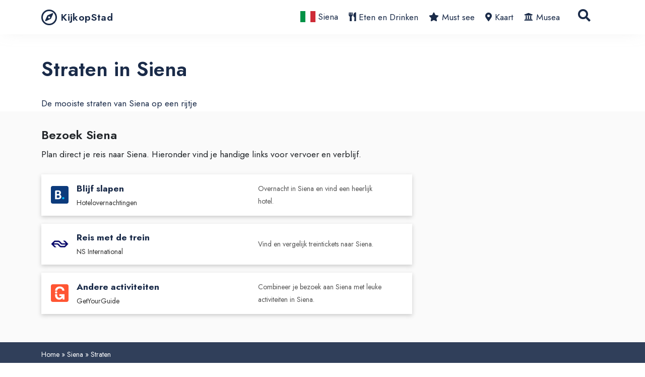

--- FILE ---
content_type: text/html; charset=UTF-8
request_url: https://kijkopstad.nl/siena/straten
body_size: 10329
content:
<!DOCTYPE html>
<!--[if lte IE 9]><html class="no-js legacy" lang="nl-NL"><![endif]-->
<!--[if gt IE 9]><!--><html class="no-js" lang="nl-NL"><!--<![endif]-->
<head>
    <meta charset="UTF-8" />

    <meta http-equiv="X-UA-Compatible" content="IE=edge,chrome=1" />
    <meta http-equiv="Content-Type" content="text/html; charset=UTF-8" />
    <meta name="viewport" content="width=device-width,initial-scale=1" />

    <style id="jetpack-boost-critical-css">@media all{*,::after,::before{box-sizing:border-box}@media (prefers-reduced-motion:no-preference){:root{scroll-behavior:smooth}}body{margin:0;font-family:Jost,arial,sans-serif;font-size:calc(1.01rem + .12vw);font-weight:400;line-height:1.8;color:#212529;background-color:#fff;-webkit-text-size-adjust:100%}@media (min-width:1200px){body{font-size:1.1rem}}h1,h2,h3,h4{margin-top:0;margin-bottom:.5rem;font-family:Jost,arial,sans-serif;font-weight:500;line-height:1.2}h1{font-size:calc(1.15rem + 1.8vw)}@media (min-width:1200px){h1{font-size:2.5rem}}h2{font-size:calc(1.1rem + 1.2vw)}@media (min-width:1200px){h2{font-size:2rem}}h3{font-size:calc(1.05rem + .6vw)}@media (min-width:1200px){h3{font-size:1.5rem}}h4{font-size:calc(1.025rem + .3vw)}@media (min-width:1200px){h4{font-size:1.25rem}}p{margin-top:0;margin-bottom:1rem}ul{padding-left:2rem}ul{margin-top:0;margin-bottom:1rem}a{color:#4a50cd;text-decoration:underline}img{vertical-align:middle}button{border-radius:0}button,input{margin:0;font-family:inherit;font-size:inherit;line-height:inherit}button{text-transform:none}[type=button],button{-webkit-appearance:button}[type=search]{outline-offset:-2px;-webkit-appearance:textfield}iframe{border:0}.container{width:100%;padding-right:var(--bs-gutter-x,.75rem);padding-left:var(--bs-gutter-x,.75rem);margin-right:auto;margin-left:auto}@media (min-width:576px){.container{max-width:540px}}@media (min-width:768px){.container{max-width:720px}}@media (min-width:992px){.container{max-width:960px}}@media (min-width:1200px){.container{max-width:1140px}}@media (min-width:1400px){.container{max-width:1320px}}.row{--bs-gutter-x:1.5rem;--bs-gutter-y:0;display:flex;flex-wrap:wrap;margin-top:calc(var(--bs-gutter-y)*-1);margin-right:calc(var(--bs-gutter-x)/-2);margin-left:calc(var(--bs-gutter-x)/-2)}.row>*{flex-shrink:0;width:100%;max-width:100%;padding-right:calc(var(--bs-gutter-x)/2);padding-left:calc(var(--bs-gutter-x)/2);margin-top:var(--bs-gutter-y)}.col-6{flex:0 0 auto;width:50%}@media (min-width:576px){.col-sm-6{flex:0 0 auto;width:50%}}@media (min-width:768px){.col-md-3{flex:0 0 auto;width:25%}.col-md-4{flex:0 0 auto;width:33.3333333333%}.col-md-6{flex:0 0 auto;width:50%}.col-md-7{flex:0 0 auto;width:58.3333333333%}.col-md-8{flex:0 0 auto;width:66.6666666667%}.col-md-10{flex:0 0 auto;width:83.3333333333%}}@media (min-width:992px){.col-lg-3{flex:0 0 auto;width:25%}}.form-control{display:block;width:100%;padding:.375rem .75rem;font-size:calc(1.01rem + .12vw);font-weight:400;line-height:1.8;color:#212529;background-color:#fff;background-clip:padding-box;border:1px solid #ced4da;appearance:none;border-radius:.25rem}@media (min-width:1200px){.form-control{font-size:1.1rem}}.form-control::placeholder{color:#6c757d;opacity:1}.btn{display:inline-block;font-weight:400;line-height:1.8;color:#212529;text-align:center;text-decoration:none;vertical-align:middle;background-color:rgba(0,0,0,0);border:1px solid transparent;padding:.8rem 1.5rem;font-size:calc(1.01rem + .12vw);border-radius:.25rem}@media (min-width:1200px){.btn{font-size:1.1rem}}.btn-primary{color:#fff;background-color:#4a50cd;border-color:#4a50cd}.collapse:not(.show){display:none}.nav-link{display:block;padding:.5rem 1rem;color:#4a50cd;text-decoration:none}.navbar{position:relative;display:flex;flex-wrap:wrap;align-items:center;justify-content:space-between;padding-top:.5rem;padding-bottom:.5rem}.navbar>.container{display:flex;flex-wrap:inherit;align-items:center;justify-content:space-between}.navbar-brand{padding-top:.2525rem;padding-bottom:.2525rem;margin-right:1rem;font-size:calc(1.0375rem + .45vw);text-decoration:none;white-space:nowrap}@media (min-width:1200px){.navbar-brand{font-size:1.375rem}}.navbar-nav{display:flex;flex-direction:column;padding-left:0;margin-bottom:0;list-style:none}.navbar-nav .nav-link{padding-right:0;padding-left:0}.navbar-collapse{flex-basis:100%;flex-grow:1;align-items:center}.navbar-toggler{padding:.25rem .75rem;font-size:calc(1.0375rem + .45vw);line-height:1;background-color:rgba(0,0,0,0);border:1px solid transparent;border-radius:.25rem}@media (min-width:1200px){.navbar-toggler{font-size:1.375rem}}.navbar-toggler-icon{display:inline-block;width:1.5em;height:1.5em;vertical-align:middle;background-repeat:no-repeat;background-position:center;background-size:100%}@media (min-width:992px){.navbar-expand-lg{flex-wrap:nowrap;justify-content:flex-start}.navbar-expand-lg .navbar-nav{flex-direction:row}.navbar-expand-lg .navbar-nav .nav-link{padding-right:.5rem;padding-left:.5rem}.navbar-expand-lg .navbar-collapse{display:flex!important;flex-basis:auto}.navbar-expand-lg .navbar-toggler{display:none}}.card{position:relative;display:flex;flex-direction:column;min-width:0;word-wrap:break-word;background-color:#fff;background-clip:border-box;border:1px solid rgba(26,43,73,.125);border-radius:.25rem}.card-body{flex:1 1 auto;padding:1rem 1rem}.card-title{margin-bottom:.5rem}.card-subtitle{margin-top:-.25rem;margin-bottom:0}.card-footer{padding:.5rem 1rem;background-color:rgba(26,43,73,.03);border-top:1px solid rgba(26,43,73,.125)}.card-footer:last-child{border-radius:0 0 calc(.25rem - 1px) calc(.25rem - 1px)}.card-img-top{width:100%}.card-img-top{border-top-left-radius:calc(.25rem - 1px);border-top-right-radius:calc(.25rem - 1px)}.justify-content-center{justify-content:center!important}.mt-4{margin-top:1rem!important}.mb-0{margin-bottom:0!important}.mb-2{margin-bottom:.5rem!important}.mb-4{margin-bottom:1rem!important}.mb-6{margin-bottom:2rem!important}.ms-auto{margin-left:auto!important}.pt-4{padding-top:1rem!important}.pb-0{padding-bottom:0!important}.text-center{text-align:center!important}.text-light{color:#fff!important}.text-dark{color:#1a2b49!important}@media (min-width:768px){.pt-md-8{padding-top:3rem!important}}*{box-sizing:border-box;margin:0;padding:0;outline:0}body{min-height:100vh;display:flex;flex-direction:column;-webkit-font-smoothing:antialiased;-moz-osx-font-smoothing:grayscale;background:#fff;font-family:Jost,arial,sans-serif}body main{position:relative;flex:1}h1{line-height:1.05;font-weight:600;font-family:Jost,arial,sans-serif;font-size:calc(1.15rem + 1.8vw)}@media (min-width:1200px){h1{font-size:2.5rem}}h2{line-height:1.23;font-weight:600;font-family:Jost,arial,sans-serif;font-size:calc(1.05rem + .6vw)}@media (min-width:1200px){h2{font-size:1.5rem}}h3{line-height:1.25;font-weight:600;font-family:Jost,arial,sans-serif;font-size:calc(1.05rem + .6vw)}@media (min-width:1200px){h3{font-size:1.5rem}}h4{line-height:1.17;font-weight:600;font-family:Jost,arial,sans-serif;font-size:calc(1.025rem + .3vw)}@media (min-width:1200px){h4{font-size:1.25rem}}ul{-webkit-margin-before:0;-webkit-margin-start:0;-webkit-margin-after:0;-webkit-padding-start:0;margin-bottom:1.5rem}a{text-decoration:none}img{max-width:100%;height:auto}form{margin:0}.far,.fas{-moz-osx-font-smoothing:grayscale;-webkit-font-smoothing:antialiased;display:inline-block;font-style:normal;font-variant:normal;text-rendering:auto;line-height:1}.fa-bars:before{content:""}.fa-compass:before{content:""}.fa-search:before{content:""}@font-face{font-family:"Font Awesome 5 Free";font-style:normal;font-weight:400;font-display:block}.far{font-family:"Font Awesome 5 Free";font-weight:400}@font-face{font-family:"Font Awesome 5 Free";font-style:normal;font-weight:900;font-display:block}.fas{font-family:"Font Awesome 5 Free";font-weight:900}.navbar-brand{font-size:1.24rem;font-weight:600;letter-spacing:.35px;color:#1a2b49;display:flex;align-items:center;font-family:Jost,arial,sans-serif}.navbar-brand i{font-size:2rem;margin-right:.5rem;color:inherit}.navbar-nav-city li{padding:0 .65rem}.navbar-nav-city li.start img{margin-top:-4px}.navbar-nav-city li a{color:#1a2b49}.navbar-nav-city li a.active{color:#4a50cd}.navbar-nav-city li a.icon:before{font-family:"Font Awesome 5 Free";font-weight:900;margin-right:6px}.navbar-nav-city li a.icon--eten-en-drinken:before,.navbar-nav-city li a.icon--foodspots:before{content:""}.navbar-nav-city li a.icon--musea:before{content:""}.navbar-nav-city li a.icon--bezienswaardigheden:before{content:""}.navbar-nav-city li a.icon--kaart:before{content:""}.navbar-nav-city li a.icon--evenementen:before{content:""}.navbar-nav-city li a.icon--dagtrips:before{content:""}.navbar-nav-city li a.icon--doen:before,.navbar-nav-city li a.icon--wat-te-doen:before{content:""}.navbar-nav .current-menu-item .nav-link{color:rgba(26,43,73,.9)}.navbar-nav .nav-link{font-size:1rem;font-weight:500;line-height:1.85;color:#1a2b49;padding:.5rem 0}@media (max-width:991.98px){.navbar-nav .nav-link{padding:1rem 0}}.navbar-search{position:relative;display:flex;margin-top:.75rem;margin-bottom:1.5rem}.navbar-search-input{margin-right:1rem;letter-spacing:-.26px}.navbar-search .btn-navbar-search{border-radius:50%;background-color:#4a50cd;padding:10px;color:#fff;border:none}.navbar-search .btn-navbar-search .fas{font-size:1.563rem;line-height:1.563rem}.navbar-toggler{border:0;padding:0}.navbar-toggler-icon{height:2rem;display:flex;align-items:center}.navbar-toggler-icon i{margin:auto;font-size:1.3rem}@media (min-width:992px){.navbar-expand-lg .navbar-nav{padding-top:0}.navbar-expand-lg .navbar-nav .nav-link{font-size:1.06rem;line-height:1.94}.navbar-expand-lg .navbar-search{margin:0 1rem}.navbar-expand-lg .navbar-search-input{position:absolute;visibility:hidden;right:66px;width:0;margin-right:0}.navbar-expand-lg .navbar-search .btn-navbar-search{background-color:rgba(0,0,0,0);color:#1a2b49}}.card--list{margin-bottom:3.5rem;border:0;border-radius:0}@media (min-width:768px){.card--list{display:flex;flex-direction:row}}.card--list .card-img-header{width:100%;height:180px;border-radius:0;flex-shrink:0;background-color:#eaeaea;overflow:hidden;border-radius:.25rem}@media (min-width:768px){.card--list .card-img-header{width:24rem;height:250px}}.card--list .card-img-header .card-img-top{width:100%;flex-shrink:0;object-fit:cover;border-radius:.25rem;height:100%}.card--list .card-body{padding:0;padding-top:1rem}@media (min-width:768px){.card--list .card-body{padding-left:2rem;padding-top:0;margin:auto 0}}.card--list .card-body p{font-size:1.1rem;line-height:1.8;font-weight:400;margin-bottom:1rem}.card--list .card-title{line-height:1.25;font-weight:600;font-family:Jost,arial,sans-serif;font-size:calc(1.05rem + .6vw);margin-bottom:1rem}@media (min-width:1200px){.card--list .card-title{font-size:1.5rem}}.card--list .card-title a{color:#1a2b49}.card--list .card-subtitle{font-size:1rem;margin-bottom:.25rem;display:block;color:#777}.card--list .card-footer{margin-top:1rem;padding:0;background-color:rgba(0,0,0,0);border:0}.card--list .btn{color:#fff;font-size:1rem;padding:.25rem 1rem;border-radius:30px}.card--tile{border:0;margin-bottom:1rem;height:auto!important;background:rgba(0,0,0,0)}@media (min-width:768px){.card--tile{margin-bottom:0}}.card--tile .card-img-header{object-fit:cover;border-radius:6px;overflow:hidden}.card--tile .card-img-header:before{content:"";position:absolute;left:0;top:0;width:100%;height:100%;background:linear-gradient(0deg,#000 20%,rgba(255,255,255,0) 50%);opacity:.3;z-index:0;border-radius:6px}.card--tile .card-img-header a{display:block;width:100%}.card--tile .card-img-header a:after{content:"";position:absolute;top:0;left:0;width:100%;height:100%;background:linear-gradient(0deg,#000 20%,rgba(255,255,255,0) 50%);opacity:.3;border-radius:6px}.card--tile .card-img-header a img{display:block;background:#ccc;width:100%;height:375px;object-fit:cover;border-radius:6px}.card--tile .card-body{position:absolute;bottom:0;left:0;right:0;padding:1.75rem}.card--tile .card-title{margin:0}.card--tile .card-title a{color:#fff;font-size:1.45rem;line-height:1.2}.card--tile .card-footer{position:absolute;bottom:1rem;padding:0;overflow:hidden;background-color:rgba(0,0,0,0);border:0;opacity:0}.card--tile .card-footer a{color:#fff}.card--tile .card-footer a:after{font-family:"Font Awesome 5 Free";font-weight:900;content:"";font-size:.85rem;padding-left:.35rem;display:inline-block}.card-title{z-index:4;margin:auto}.card-title a{font-size:1.5rem}.list{padding:2rem 0}.header{position:sticky;top:0;display:flex;flex-direction:column;background-color:#fff;box-shadow:0 0 30px -10px rgba(207,207,207,.5);z-index:99}.cover{position:relative;overflow:hidden}.cover-large{min-height:75vh;display:flex}.cover-large .cover-title h1.text-light{font-size:calc(1.4rem + 4.8vw)}@media (min-width:1200px){.cover-large .cover-title h1.text-light{font-size:5rem}}.cover-large:after{content:"";left:0;display:block;position:absolute;width:calc(100% + 20px);height:150px!important;bottom:-4px!important;background-color:rgba(0,0,0,0);background-position:bottom center;background-repeat:no-repeat;z-index:1;opacity:1;-webkit-mask-image:none;mask-image:none;background-image:url(data:image/svg+xml,%3c%3fxml\ version=\'1.0\'\ encoding=\'UTF-8\'%3f%3e%3csvg\ id=\'\'\ xmlns=\'http://www.w3.org/2000/svg\'\ viewBox=\'0\ 0\ 6760.71\ 184.07\'%3e%3cdefs%3e%3cstyle%3e.cls-1%7bfill:white%3b%7d%3c/style%3e%3c/defs%3e%3cg\ id=\'Layer_2-2\'%3e%3cg\ id=\'Laag_1\'%3e%3cpath\ class=\'cls-1\'\ d=\'M0%2c184.07H6760.71V49.08c-511.89%2c80.92-749.55%2c22.66-1118.11%2c.28-281.75-17.12-571.62-14.32-850.83%2c8.15-334.55%2c26.99-665.28%2c82.21-1004.65%2c66.9-232.25-10.53-446.99-53.49-676.2-71.43-576.19-45.01-1174.97%2c71.68-1751.92%2c28.06-228.45-17.28-363.84-39.63-586.7-65.88C549.18-11.01%2c332.67-5.51%2c0%2c49.08V184.07Z\'/%3e%3c/g%3e%3c/g%3e%3c/svg%3e)}.cover:before{position:absolute;z-index:1;opacity:.48;top:0;left:0;right:0;bottom:0;background-image:linear-gradient(-180deg,rgba(67,45,13,.48),rgba(67,48,12,.88) 54%,rgba(40,28,8,.88));content:""}.cover-title{padding:3rem 1rem;margin:auto;position:relative;z-index:2}@media (min-width:768px){.cover-title{padding:5rem 1rem}}.cover-title span{font-size:calc(1.035rem + .42vw);display:block;text-transform:uppercase;margin:0 auto;margin-bottom:1rem;max-width:640px}@media (min-width:1200px){.cover-title span{font-size:1.35rem}}.cover-title h1{font-size:calc(1.2rem + 2.4vw);text-transform:uppercase;margin-bottom:1.25rem}@media (min-width:1200px){.cover-title h1{font-size:3rem}}.cover-title p{max-width:640px;font-size:calc(1.02rem + .24vw);line-height:1.35;font-weight:400;margin:0 auto}@media (min-width:1200px){.cover-title p{font-size:1.2rem}}.cover-image{position:absolute;top:0;left:0;width:100%;height:100%;z-index:-1}.cover-image img{height:100%;width:100%;object-fit:cover}.content{padding:2rem 0}.grid{padding:3.5rem 0}.grid .row{--bs-gutter-y:1.5rem}.grid-title{margin-bottom:1.5rem;text-align:center}.wysiwyg h2,.wysiwyg h4{margin-bottom:1.25rem}.wysiwyg p{font-size:1.1rem;line-height:1.8;font-weight:400;margin-bottom:1.5rem}.wysiwyg p:last-child{margin-bottom:0}.map{max-width:100%;width:100%;height:300px}@media (min-width:768px){.map{height:500px}}.city_overview{padding:2.5rem 0}.city_overview h3{display:flex;align-items:center}.city_overview h3 img{width:30px;margin-right:10px}.city_overview ul{list-style:none;padding:0;margin-bottom:2rem}.city_overview ul li a{color:#1a2b49}}</style><meta name='robots' content='index, follow, max-image-preview:large, max-snippet:-1, max-video-preview:-1' />

 <!-- Google tag (gtag.js) toestemmingsmodus dataLayer toegevoegd door Site Kit -->

<!-- Einde Google tag (gtag.js) toestemmingsmodus dataLayer toegevoegd door Site Kit -->

	<!-- This site is optimized with the Yoast SEO plugin v26.5 - https://yoast.com/wordpress/plugins/seo/ -->
	<title>Straten in Siena - KijkopStad.nl</title>
	<meta name="description" content="De leukste straten van Siena om te bezoeken tijdens je stedentrip. Er is vanalles te zien en te doen in deze straten." />
	<meta property="og:locale" content="nl_NL" />
	<meta property="og:type" content="article" />
	<meta property="og:title" content="Straten in Siena - KijkopStad.nl" />
	<meta property="og:description" content="Dit zijn de leukste straten van Siena om te bezoeken tijdens je stedentrip. Er is vanalles te zien en te doen in deze straten." />
	<meta property="og:url" content="https://kijkopstad.nl/siena/straten" />
	<meta property="og:site_name" content="KijkopStad" />
	<meta property="article:publisher" content="https://facebook.com/kijkopstad" />
	<meta property="article:modified_time" content="2025-06-23T07:46:02+00:00" />
	<meta name="twitter:card" content="summary_large_image" />
	<meta name="twitter:site" content="@kijkopstad" />
	<meta name="twitter:label1" content="Geschatte leestijd" />
	<meta name="twitter:data1" content="1 minuut" />
	<script data-jetpack-boost="ignore" type="application/ld+json" class="yoast-schema-graph">{"@context":"https://schema.org","@graph":[{"@type":"WebPage","@id":"https://kijkopstad.nl/siena","url":"https://kijkopstad.nl/siena","name":"Siena - KijkopStad","isPartOf":{"@id":"https://kijkopstad.nl/#website"},"datePublished":"2022-06-03T18:01:38+00:00","dateModified":"2025-06-23T07:46:02+00:00","breadcrumb":{"@id":"https://kijkopstad.nl/siena#breadcrumb"},"inLanguage":"nl-NL","potentialAction":[{"@type":"ReadAction","target":["https://kijkopstad.nl/siena"]}]},{"@type":"BreadcrumbList","@id":"https://kijkopstad.nl/siena#breadcrumb","itemListElement":[{"@type":"ListItem","position":1,"name":"Home","item":"https://kijkopstad.nl/"},{"@type":"ListItem","position":2,"name":"Siena","item":"https://kijkopstad.nl/siena"},{"@type":"ListItem","position":3,"name":"Straten"}]},{"@type":"WebSite","@id":"https://kijkopstad.nl/#website","url":"https://kijkopstad.nl/","name":"KijkopStad","description":"Enjoy your Citytrip","potentialAction":[{"@type":"SearchAction","target":{"@type":"EntryPoint","urlTemplate":"https://kijkopstad.nl/?s={search_term_string}"},"query-input":{"@type":"PropertyValueSpecification","valueRequired":true,"valueName":"search_term_string"}}],"inLanguage":"nl-NL"}]}</script>
	<!-- / Yoast SEO plugin. -->


<link rel='dns-prefetch' href='//www.googletagmanager.com' />
<link rel="alternate" title="oEmbed (JSON)" type="application/json+oembed" href="https://kijkopstad.nl/wp-json/oembed/1.0/embed?url=https%3A%2F%2Fkijkopstad.nl%2Fsiena" />
<link rel="alternate" title="oEmbed (XML)" type="text/xml+oembed" href="https://kijkopstad.nl/wp-json/oembed/1.0/embed?url=https%3A%2F%2Fkijkopstad.nl%2Fsiena&#038;format=xml" />
<noscript><link rel='stylesheet' id='style-css' href='https://kijkopstad.nl/wp-content/themes/hd-kijkopstad/assets/css/style.min.css?ver=6.9' type='text/css' media='all' />
</noscript><link rel='stylesheet' id='style-css' href='https://kijkopstad.nl/wp-content/themes/hd-kijkopstad/assets/css/style.min.css?ver=6.9' type='text/css' media="not all" data-media="all" onload="this.media=this.dataset.media; delete this.dataset.media; this.removeAttribute( 'onload' );" />





<!-- Google tag (gtag.js) snippet toegevoegd door Site Kit -->
<!-- Google Analytics snippet toegevoegd door Site Kit -->


<link rel="https://api.w.org/" href="https://kijkopstad.nl/wp-json/" /><link rel="alternate" title="JSON" type="application/json" href="https://kijkopstad.nl/wp-json/wp/v2/kos_city/1031" /><link rel='shortlink' href='https://kijkopstad.nl/?p=1031' />
<meta name="generator" content="Site Kit by Google 1.170.0" /><link rel="canonical" href="https://kijkopstad.nl/siena/straten" />
<!-- Google Tag Manager snippet toegevoegd door Site Kit -->


<!-- Einde Google Tag Manager snippet toegevoegd door Site Kit -->


    <link rel="apple-touch-icon" sizes="180x180" href="https://kijkopstad.nl/wp-content/themes/hd-kijkopstad/assets/images/favicons/apple-touch-icon.png">
<link rel="icon" type="image/png" sizes="32x32" href="https://kijkopstad.nl/wp-content/themes/hd-kijkopstad/assets/images/favicons/favicon-32x32.png">
<link rel="icon" type="image/png" sizes="16x16" href="https://kijkopstad.nl/wp-content/themes/hd-kijkopstad/assets/images/favicons/favicon-16x16.png">
<link rel="manifest" href="https://kijkopstad.nl/wp-content/themes/hd-kijkopstad/assets/images/favicons/site.webmanifest">
<link rel="mask-icon" href="https://kijkopstad.nl/wp-content/themes/hd-kijkopstad/assets/images/favicons/safari-pinned-tab.svg" color="#5bbad5">
<meta name="msapplication-TileColor" content="#da532c">
<meta name="theme-color" content="#ffffff"><style id='global-styles-inline-css' type='text/css'>
:root{--wp--preset--aspect-ratio--square: 1;--wp--preset--aspect-ratio--4-3: 4/3;--wp--preset--aspect-ratio--3-4: 3/4;--wp--preset--aspect-ratio--3-2: 3/2;--wp--preset--aspect-ratio--2-3: 2/3;--wp--preset--aspect-ratio--16-9: 16/9;--wp--preset--aspect-ratio--9-16: 9/16;--wp--preset--color--black: #000000;--wp--preset--color--cyan-bluish-gray: #abb8c3;--wp--preset--color--white: #ffffff;--wp--preset--color--pale-pink: #f78da7;--wp--preset--color--vivid-red: #cf2e2e;--wp--preset--color--luminous-vivid-orange: #ff6900;--wp--preset--color--luminous-vivid-amber: #fcb900;--wp--preset--color--light-green-cyan: #7bdcb5;--wp--preset--color--vivid-green-cyan: #00d084;--wp--preset--color--pale-cyan-blue: #8ed1fc;--wp--preset--color--vivid-cyan-blue: #0693e3;--wp--preset--color--vivid-purple: #9b51e0;--wp--preset--gradient--vivid-cyan-blue-to-vivid-purple: linear-gradient(135deg,rgb(6,147,227) 0%,rgb(155,81,224) 100%);--wp--preset--gradient--light-green-cyan-to-vivid-green-cyan: linear-gradient(135deg,rgb(122,220,180) 0%,rgb(0,208,130) 100%);--wp--preset--gradient--luminous-vivid-amber-to-luminous-vivid-orange: linear-gradient(135deg,rgb(252,185,0) 0%,rgb(255,105,0) 100%);--wp--preset--gradient--luminous-vivid-orange-to-vivid-red: linear-gradient(135deg,rgb(255,105,0) 0%,rgb(207,46,46) 100%);--wp--preset--gradient--very-light-gray-to-cyan-bluish-gray: linear-gradient(135deg,rgb(238,238,238) 0%,rgb(169,184,195) 100%);--wp--preset--gradient--cool-to-warm-spectrum: linear-gradient(135deg,rgb(74,234,220) 0%,rgb(151,120,209) 20%,rgb(207,42,186) 40%,rgb(238,44,130) 60%,rgb(251,105,98) 80%,rgb(254,248,76) 100%);--wp--preset--gradient--blush-light-purple: linear-gradient(135deg,rgb(255,206,236) 0%,rgb(152,150,240) 100%);--wp--preset--gradient--blush-bordeaux: linear-gradient(135deg,rgb(254,205,165) 0%,rgb(254,45,45) 50%,rgb(107,0,62) 100%);--wp--preset--gradient--luminous-dusk: linear-gradient(135deg,rgb(255,203,112) 0%,rgb(199,81,192) 50%,rgb(65,88,208) 100%);--wp--preset--gradient--pale-ocean: linear-gradient(135deg,rgb(255,245,203) 0%,rgb(182,227,212) 50%,rgb(51,167,181) 100%);--wp--preset--gradient--electric-grass: linear-gradient(135deg,rgb(202,248,128) 0%,rgb(113,206,126) 100%);--wp--preset--gradient--midnight: linear-gradient(135deg,rgb(2,3,129) 0%,rgb(40,116,252) 100%);--wp--preset--font-size--small: 13px;--wp--preset--font-size--medium: 20px;--wp--preset--font-size--large: 36px;--wp--preset--font-size--x-large: 42px;--wp--preset--spacing--20: 0.44rem;--wp--preset--spacing--30: 0.67rem;--wp--preset--spacing--40: 1rem;--wp--preset--spacing--50: 1.5rem;--wp--preset--spacing--60: 2.25rem;--wp--preset--spacing--70: 3.38rem;--wp--preset--spacing--80: 5.06rem;--wp--preset--shadow--natural: 6px 6px 9px rgba(0, 0, 0, 0.2);--wp--preset--shadow--deep: 12px 12px 50px rgba(0, 0, 0, 0.4);--wp--preset--shadow--sharp: 6px 6px 0px rgba(0, 0, 0, 0.2);--wp--preset--shadow--outlined: 6px 6px 0px -3px rgb(255, 255, 255), 6px 6px rgb(0, 0, 0);--wp--preset--shadow--crisp: 6px 6px 0px rgb(0, 0, 0);}:where(.is-layout-flex){gap: 0.5em;}:where(.is-layout-grid){gap: 0.5em;}body .is-layout-flex{display: flex;}.is-layout-flex{flex-wrap: wrap;align-items: center;}.is-layout-flex > :is(*, div){margin: 0;}body .is-layout-grid{display: grid;}.is-layout-grid > :is(*, div){margin: 0;}:where(.wp-block-columns.is-layout-flex){gap: 2em;}:where(.wp-block-columns.is-layout-grid){gap: 2em;}:where(.wp-block-post-template.is-layout-flex){gap: 1.25em;}:where(.wp-block-post-template.is-layout-grid){gap: 1.25em;}.has-black-color{color: var(--wp--preset--color--black) !important;}.has-cyan-bluish-gray-color{color: var(--wp--preset--color--cyan-bluish-gray) !important;}.has-white-color{color: var(--wp--preset--color--white) !important;}.has-pale-pink-color{color: var(--wp--preset--color--pale-pink) !important;}.has-vivid-red-color{color: var(--wp--preset--color--vivid-red) !important;}.has-luminous-vivid-orange-color{color: var(--wp--preset--color--luminous-vivid-orange) !important;}.has-luminous-vivid-amber-color{color: var(--wp--preset--color--luminous-vivid-amber) !important;}.has-light-green-cyan-color{color: var(--wp--preset--color--light-green-cyan) !important;}.has-vivid-green-cyan-color{color: var(--wp--preset--color--vivid-green-cyan) !important;}.has-pale-cyan-blue-color{color: var(--wp--preset--color--pale-cyan-blue) !important;}.has-vivid-cyan-blue-color{color: var(--wp--preset--color--vivid-cyan-blue) !important;}.has-vivid-purple-color{color: var(--wp--preset--color--vivid-purple) !important;}.has-black-background-color{background-color: var(--wp--preset--color--black) !important;}.has-cyan-bluish-gray-background-color{background-color: var(--wp--preset--color--cyan-bluish-gray) !important;}.has-white-background-color{background-color: var(--wp--preset--color--white) !important;}.has-pale-pink-background-color{background-color: var(--wp--preset--color--pale-pink) !important;}.has-vivid-red-background-color{background-color: var(--wp--preset--color--vivid-red) !important;}.has-luminous-vivid-orange-background-color{background-color: var(--wp--preset--color--luminous-vivid-orange) !important;}.has-luminous-vivid-amber-background-color{background-color: var(--wp--preset--color--luminous-vivid-amber) !important;}.has-light-green-cyan-background-color{background-color: var(--wp--preset--color--light-green-cyan) !important;}.has-vivid-green-cyan-background-color{background-color: var(--wp--preset--color--vivid-green-cyan) !important;}.has-pale-cyan-blue-background-color{background-color: var(--wp--preset--color--pale-cyan-blue) !important;}.has-vivid-cyan-blue-background-color{background-color: var(--wp--preset--color--vivid-cyan-blue) !important;}.has-vivid-purple-background-color{background-color: var(--wp--preset--color--vivid-purple) !important;}.has-black-border-color{border-color: var(--wp--preset--color--black) !important;}.has-cyan-bluish-gray-border-color{border-color: var(--wp--preset--color--cyan-bluish-gray) !important;}.has-white-border-color{border-color: var(--wp--preset--color--white) !important;}.has-pale-pink-border-color{border-color: var(--wp--preset--color--pale-pink) !important;}.has-vivid-red-border-color{border-color: var(--wp--preset--color--vivid-red) !important;}.has-luminous-vivid-orange-border-color{border-color: var(--wp--preset--color--luminous-vivid-orange) !important;}.has-luminous-vivid-amber-border-color{border-color: var(--wp--preset--color--luminous-vivid-amber) !important;}.has-light-green-cyan-border-color{border-color: var(--wp--preset--color--light-green-cyan) !important;}.has-vivid-green-cyan-border-color{border-color: var(--wp--preset--color--vivid-green-cyan) !important;}.has-pale-cyan-blue-border-color{border-color: var(--wp--preset--color--pale-cyan-blue) !important;}.has-vivid-cyan-blue-border-color{border-color: var(--wp--preset--color--vivid-cyan-blue) !important;}.has-vivid-purple-border-color{border-color: var(--wp--preset--color--vivid-purple) !important;}.has-vivid-cyan-blue-to-vivid-purple-gradient-background{background: var(--wp--preset--gradient--vivid-cyan-blue-to-vivid-purple) !important;}.has-light-green-cyan-to-vivid-green-cyan-gradient-background{background: var(--wp--preset--gradient--light-green-cyan-to-vivid-green-cyan) !important;}.has-luminous-vivid-amber-to-luminous-vivid-orange-gradient-background{background: var(--wp--preset--gradient--luminous-vivid-amber-to-luminous-vivid-orange) !important;}.has-luminous-vivid-orange-to-vivid-red-gradient-background{background: var(--wp--preset--gradient--luminous-vivid-orange-to-vivid-red) !important;}.has-very-light-gray-to-cyan-bluish-gray-gradient-background{background: var(--wp--preset--gradient--very-light-gray-to-cyan-bluish-gray) !important;}.has-cool-to-warm-spectrum-gradient-background{background: var(--wp--preset--gradient--cool-to-warm-spectrum) !important;}.has-blush-light-purple-gradient-background{background: var(--wp--preset--gradient--blush-light-purple) !important;}.has-blush-bordeaux-gradient-background{background: var(--wp--preset--gradient--blush-bordeaux) !important;}.has-luminous-dusk-gradient-background{background: var(--wp--preset--gradient--luminous-dusk) !important;}.has-pale-ocean-gradient-background{background: var(--wp--preset--gradient--pale-ocean) !important;}.has-electric-grass-gradient-background{background: var(--wp--preset--gradient--electric-grass) !important;}.has-midnight-gradient-background{background: var(--wp--preset--gradient--midnight) !important;}.has-small-font-size{font-size: var(--wp--preset--font-size--small) !important;}.has-medium-font-size{font-size: var(--wp--preset--font-size--medium) !important;}.has-large-font-size{font-size: var(--wp--preset--font-size--large) !important;}.has-x-large-font-size{font-size: var(--wp--preset--font-size--x-large) !important;}
/*# sourceURL=global-styles-inline-css */
</style>
</head>
<body class="wp-singular kos_city-template-default single single-kos_city postid-1031 wp-theme-hd-content wp-child-theme-hd-kijkopstad" itemscope itemtype="//schema.org/WebPage">

    <header class="header ">
    <nav class="navbar navbar-expand-lg">
    <div class="container">
        <a class="navbar-brand logo" href="https://kijkopstad.nl">
           <i class="far fa-compass"></i> KijkopStad
        </a>

        <button class="navbar-toggler ms-auto" type="button" data-bs-toggle="collapse" data-bs-target="#navbarSupportedContent" aria-controls="navbarSupportedContent" aria-expanded="false" aria-label="Toggle navigation">
            <span class="navbar-toggler-icon">
                <i class="fas fa-bars"></i>
            </span>
        </button>

        <div class="collapse navbar-collapse" id="navbarSupportedContent">

                   
                                
                <ul class="navbar-nav navbar-nav-city ms-auto navbar-nav-main">
                    <li class="start">
                        <a href="https://kijkopstad.nl/siena" class="city_home" id="Inleiding" title="Stedentrip tips Siena">
                            <img src="https://kijkopstad.nl/wp-content/themes/hd-content/assets/icons/countries/it.svg" alt="Vlag" width="30" height="22" title="Vlag"> Siena
                        </a>
                    </li>
                                            
                                                                            
                                                <li><a href="https://kijkopstad.nl/siena/eten-en-drinken" class="icon icon--eten-en-drinken ">Eten en Drinken</a></li>
                                                                    
                                                                            
                                                                    
                                                                            
                                                <li><a href="https://kijkopstad.nl/siena/bezienswaardigheden" class="icon icon--bezienswaardigheden ">Must see</a></li>
                                                                    
                                                                            
                                                <li><a href="https://kijkopstad.nl/siena/kaart" class="icon icon--kaart ">Kaart</a></li>
                                                                <li><a href="https://kijkopstad.nl/siena/musea" class="icon icon--musea">Musea</a></li>

                </ul>
        
            <form class="navbar-search" action="/" method="get">
                <input class="form-control navbar-search-input" type="search" autocomplete="off" name="s" placeholder="Zoeken…" aria-label="Search">

                <button class="btn btn-navbar-search" type="button" aria-label="Search Button">
                    <i class="fas fa-search"></i>
                </button>
            </form>

            
            </ul>
        </div>
    </div>
</nav></header>
    <main class="site__content">
        
    
<div class="cover-text pt-4 pt-md-8 pb-0">
    <div class="container">
        <div class="row">
            <div class="col-md-8">
                
                                    <h1 class="text-dark mb-6">Straten in Siena</h1>
                
                                    <p class="text-dark mb-0">De mooiste straten van Siena op een rijtje</p>
                            </div>
        </div>
    </div>
</div>




    <div class="info" id="booking">
    <div class="container">
        <div class="row">
            <div class="col-md-8">
                <h3>Bezoek Siena</h3>
                <p>Plan direct je reis naar Siena. Hieronder vind je handige links voor vervoer en verblijf.</p>

                <ul class="travel-ctas">                            
                            <li class="travel-cta booking">
                                <a href="https://tp.media/r?marker=374137.kos-travelcta-siena&trs=345615&p=2076&u=https%3A%2F%2Fwww.booking.com%2Fsearchresults.nl.html%3Fss%3D&campaign_id=84" title="booking.com" rel="noopener nofollow" target="_blank">
                                        <img src="/wp-content/themes/hd-content/assets/icons/booking.png" alt="Booking.com">

                                        <div class="travel-cta--title">
                                            <span>Blijf slapen</span>
                                            <span>Hotelovernachtingen</span>
                                        </div>

                                        <div class="travel-cta--description d-none d-md-block">
                                            Overnacht in Siena en vind een heerlijk hotel.
                                        </div>
                                </a>
                            </li>
							
							
                                                        <li class="travel-cta ns-international">
                                <a href="https://www.nsinternational.com/traintracker/?tt=943_12_420243_kos-travelcta-siena&r=%2F" title="nsinternational" rel="noopener nofollow" target="_blank">
                                        <img src="/wp-content/themes/hd-content/assets/icons/ns.png" alt="NS International">

                                        <div class="travel-cta--title">
                                            <span>Reis met de trein</span>
                                            <span>NS International</span>
                                        </div>

                                        <div class="travel-cta--description d-none d-md-block">
                                            Vind en vergelijk treintickets naar Siena.
                                        </div>
                                    </a>
                                </li>
                            
                            <li class="travel-cta getyourguide">
                                <a href="https://www.getyourguide.nl/?partner_id=0Z2HTAZ&utm_medium=affiliate&cmp=kos-travelcta-siena" title="getyourguide" rel="noopener nofollow" target="_blank">
                                        <img src="/wp-content/themes/hd-content/assets/icons/gyg.svg" alt="GetYourGuide">

                                        <div class="travel-cta--title">
                                            <span>Andere activiteiten</span>
                                            <span>GetYourGuide</span>
                                        </div>

                                        <div class="travel-cta--description d-none d-md-block">
                                            Combineer je bezoek aan Siena met leuke activiteiten in Siena.
                                        </div>
                                    </a>
                            </li>
            </ul>
        </div>
    </div>
</div>

    </main>

    <div class="breadcrumbs">
    <div class="container">
        <span><span><a href="https://kijkopstad.nl/">Home</a></span> » <span><a href="https://kijkopstad.nl/siena">Siena</a></span> » <span class="breadcrumb_last" aria-current="page">Straten</span></span>
    </div>
</div>

<footer class="footer bg-dark pt-5">
	<div class="container">
		<div class="row g-4">
			<div class="col-lg-3">
				<span class="fw-bolder">
					KijkopStad
				</span>

                                    <p class="my-3 footer-description">KijkopStad is de website voor iedere stedentrip. Weet waar je moet zijn geweest!</p>
                			</div>

			<div class="col-lg-8 ms-auto">
				<div class="row g-4">

                    					<div class="col-6 col-md-3">
						<span class="d-block text-white fw-bolder mb-2 mb-md-4">Top 5 steden</span>

						<ul class="nav flex-column text-primary-hover">
                                                            <li class="nav-item"><a class="nav-link  menu-item menu-item-type-post_type menu-item-object-kos_city menu-item-2453" href="https://kijkopstad.nl/londen" aria-label="Tips voor Londen">Londen</a></li>
                                                            <li class="nav-item"><a class="nav-link  menu-item menu-item-type-post_type menu-item-object-kos_city menu-item-2454" href="https://kijkopstad.nl/amsterdam" aria-label="Tips voor Amsterdam">Amsterdam</a></li>
                                                            <li class="nav-item"><a class="nav-link  menu-item menu-item-type-post_type menu-item-object-kos_city menu-item-2455" href="https://kijkopstad.nl/barcelona" aria-label="Tips voor Barcelona">Barcelona</a></li>
                                                            <li class="nav-item"><a class="nav-link  menu-item menu-item-type-post_type menu-item-object-kos_city menu-item-2456" href="https://kijkopstad.nl/brussel" aria-label="Tips voor Brussel">Brussel</a></li>
                                                    </ul>
                    </div>
                    
                    					<div class="col-6 col-md-3">
						<span class="d-block text-white fw-bolder mb-2 mb-md-4">Best voor 2025</span>

						<ul class="nav flex-column text-primary-hover">
                                                            <li class="nav-item"><a class="nav-link  menu-item menu-item-type-post_type menu-item-object-kos_city menu-item-2465" href="https://kijkopstad.nl/parijs" aria-label="Tips voor Parijs">Parijs</a></li>
                                                            <li class="nav-item"><a class="nav-link  menu-item menu-item-type-post_type menu-item-object-kos_city menu-item-2466" href="https://kijkopstad.nl/rome" aria-label="Tips voor Rome">Rome</a></li>
                                                            <li class="nav-item"><a class="nav-link  menu-item menu-item-type-post_type menu-item-object-kos_city menu-item-2464" href="https://kijkopstad.nl/munchen" aria-label="Tips voor München">München</a></li>
                                                            <li class="nav-item"><a class="nav-link  menu-item menu-item-type-post_type menu-item-object-kos_city menu-item-2461" href="https://kijkopstad.nl/florence" aria-label="Tips voor Florence">Florence</a></li>
                                                    </ul>
                    </div>
                    
                    					<div class="col-6 col-md-3">
						<span class="d-block text-white mb-2 fw-bolder mb-md-4">Nederland</span>

						<ul class="nav flex-column text-primary-hover">
                                                            <li class="nav-item"><a class="nav-link  menu-item menu-item-type-post_type menu-item-object-kos_city menu-item-2555" href="https://kijkopstad.nl/amsterdam" aria-label="Amsterdam">Amsterdam</a></li>
                                                            <li class="nav-item"><a class="nav-link  menu-item menu-item-type-post_type menu-item-object-kos_city menu-item-2556" href="https://kijkopstad.nl/rotterdam" aria-label="Rotterdam">Rotterdam</a></li>
                                                            <li class="nav-item"><a class="nav-link  menu-item menu-item-type-post_type menu-item-object-kos_city menu-item-2558" href="https://kijkopstad.nl/maastricht" aria-label="Maastricht">Maastricht</a></li>
                                                    </ul>
                    </div>
                    
                    					<div class="col-6 col-md-3">
						<span class="d-block text-white fw-bolder mb-2 mb-md-4">Over</span>

						<ul class="nav flex-column text-primary-hover">
                                                            <li class="nav-item"><a class="nav-link  menu-item menu-item-type-post_type menu-item-object-kos_page menu-item-2553" href="https://kijkopstad.nl/informatie/over-ons" aria-label="Over ons">Over ons</a></li>
                                                            <li class="nav-item"><a class="nav-link  menu-item menu-item-type-post_type menu-item-object-kos_page menu-item-2563" href="https://kijkopstad.nl/informatie/contact" aria-label="Contact">Contact</a></li>
                                                            <li class="nav-item"><a class="nav-link  menu-item menu-item-type-post_type menu-item-object-kos_page menu-item-2552" href="https://kijkopstad.nl/informatie/disclaimer" aria-label="Disclaimer">Disclaimer</a></li>
                                                    </ul>
                    </div>
                    				</div>
			</div>
		</div>

		<hr class="mt-4 mb-0">

		<div class="row">
			<div class="container">
				<div class="d-lg-flex justify-content-between align-items-center py-3 text-center text-lg-start">

					<div class="footer-copyright"> KijkopStad &copy; 2026. Alle rechten voorbehouden. </div>

                    					<div class="nav mt-2 mt-lg-0">
						<ul class="list-inline text-primary-hover mx-auto mb-0">
                            							<li class="list-inline-item me-2">
								<a class="nav-link py-1" href="https://kijkopstad.nl/informatie/over-ons" aria-label="Over ons">Over ons</a>
							</li>
                            							<li class="list-inline-item me-2">
								<a class="nav-link py-1" href="https://kijkopstad.nl/informatie/contact" aria-label="Contact">Contact</a>
							</li>
                            							<li class="list-inline-item me-2">
								<a class="nav-link py-1" href="https://kijkopstad.nl/informatie/disclaimer" aria-label="Disclaimer">Disclaimer</a>
							</li>
                            						</ul>
					</div>
									</div>
			</div>
		</div>
	</div>
</footer>
    
		
				<!-- Google Tag Manager (noscript) snippet toegevoegd door Site Kit -->
		<noscript>
			<iframe src="https://www.googletagmanager.com/ns.html?id=GTM-PPXR4Q6" height="0" width="0" style="display:none;visibility:hidden"></iframe>
		</noscript>
		<!-- Einde Google Tag Manager (noscript) snippet toegevoegd door Site Kit -->
		





    <script id="cookie-law-info-gcm-var-js">
var _ckyGcm = {"status":true,"default_settings":[{"analytics":"granted","advertisement":"granted","functional":"granted","necessary":"granted","ad_user_data":"denied","ad_personalization":"denied","regions":"All"}],"wait_for_update":2000,"url_passthrough":false,"ads_data_redaction":false}</script><script id="cookie-law-info-gcm-js" type="text/javascript" src="https://kijkopstad.nl/wp-content/plugins/cookie-law-info/lite/frontend/js/gcm.min.js"></script><script id="cookieyes" type="text/javascript" src="https://cdn-cookieyes.com/client_data/d9f25dfb3476202bad12dd56/script.js"></script><script type="text/javascript" id="google_gtagjs-js-consent-mode-data-layer">
/* <![CDATA[ */
window.dataLayer = window.dataLayer || [];function gtag(){dataLayer.push(arguments);}
gtag('consent', 'default', {"ad_personalization":"denied","ad_storage":"denied","ad_user_data":"denied","analytics_storage":"denied","functionality_storage":"denied","security_storage":"denied","personalization_storage":"denied","region":["AT","BE","BG","CH","CY","CZ","DE","DK","EE","ES","FI","FR","GB","GR","HR","HU","IE","IS","IT","LI","LT","LU","LV","MT","NL","NO","PL","PT","RO","SE","SI","SK"],"wait_for_update":500});
window._googlesitekitConsentCategoryMap = {"statistics":["analytics_storage"],"marketing":["ad_storage","ad_user_data","ad_personalization"],"functional":["functionality_storage","security_storage"],"preferences":["personalization_storage"]};
window._googlesitekitConsents = {"ad_personalization":"denied","ad_storage":"denied","ad_user_data":"denied","analytics_storage":"denied","functionality_storage":"denied","security_storage":"denied","personalization_storage":"denied","region":["AT","BE","BG","CH","CY","CZ","DE","DK","EE","ES","FI","FR","GB","GR","HR","HU","IE","IS","IT","LI","LT","LU","LV","MT","NL","NO","PL","PT","RO","SE","SI","SK"],"wait_for_update":500};
/* ]]> */
</script><script type="text/javascript" id="cookie-law-info-wca-js-before">
/* <![CDATA[ */
const _ckyGsk = true;
//# sourceURL=cookie-law-info-wca-js-before
/* ]]> */
</script><script type="text/javascript" src="https://kijkopstad.nl/wp-content/plugins/cookie-law-info/lite/frontend/js/wca.min.js?ver=3.3.8" id="cookie-law-info-wca-js"></script><script type="text/javascript" src="https://kijkopstad.nl/wp-content/themes/hd-content/assets/js/jquery-3.5.1.min.js?ver=3.5.1" id="jquery-js"></script><script type="text/javascript" src="https://kijkopstad.nl/wp-content/themes/hd-content/assets/js/slick.min.js?ver=1.0.0" id="slick-js"></script><script type="text/javascript" src="https://www.googletagmanager.com/gtag/js?id=GT-MJMFC62" id="google_gtagjs-js" async></script><script type="text/javascript" id="google_gtagjs-js-after">
/* <![CDATA[ */
window.dataLayer = window.dataLayer || [];function gtag(){dataLayer.push(arguments);}
gtag("set","linker",{"domains":["kijkopstad.nl"]});
gtag("js", new Date());
gtag("set", "developer_id.dZTNiMT", true);
gtag("config", "GT-MJMFC62");
//# sourceURL=google_gtagjs-js-after
/* ]]> */
</script><script type="text/javascript">
/* <![CDATA[ */

			( function( w, d, s, l, i ) {
				w[l] = w[l] || [];
				w[l].push( {'gtm.start': new Date().getTime(), event: 'gtm.js'} );
				var f = d.getElementsByTagName( s )[0],
					j = d.createElement( s ), dl = l != 'dataLayer' ? '&l=' + l : '';
				j.async = true;
				j.src = 'https://www.googletagmanager.com/gtm.js?id=' + i + dl;
				f.parentNode.insertBefore( j, f );
			} )( window, document, 'script', 'dataLayer', 'GTM-PPXR4Q6' );
			
/* ]]> */
</script><script type="speculationrules">
{"prefetch":[{"source":"document","where":{"and":[{"href_matches":"/*"},{"not":{"href_matches":["/wp-*.php","/wp-admin/*","/wp-content/uploads/sites/3/*","/wp-content/*","/wp-content/plugins/*","/wp-content/themes/hd-kijkopstad/*","/wp-content/themes/hd-content/*","/*\\?(.+)"]}},{"not":{"selector_matches":"a[rel~=\"nofollow\"]"}},{"not":{"selector_matches":".no-prefetch, .no-prefetch a"}}]},"eagerness":"conservative"}]}
</script><script>window.addEventListener( 'load', function() {
				document.querySelectorAll( 'link' ).forEach( function( e ) {'not all' === e.media && e.dataset.media && ( e.media = e.dataset.media, delete e.dataset.media );} );
				var e = document.getElementById( 'jetpack-boost-critical-css' );
				e && ( e.media = 'not all' );
			} );</script><script type="text/javascript" src="https://kijkopstad.nl/wp-content/themes/hd-kijkopstad/assets/js/main.min.js?ver=1767225600" id="main-js"></script><script type="text/javascript" src="https://kijkopstad.nl/wp-content/themes/hd-content/assets/js/bootstrap.bundle.min.js?ver=5.1.3" id="bootstrap-js"></script><script type="text/javascript" src="https://kijkopstad.nl/wp-content/plugins/google-site-kit/dist/assets/js/googlesitekit-consent-mode-bc2e26cfa69fcd4a8261.js" id="googlesitekit-consent-mode-js"></script><script type="text/javascript" id="wp-consent-api-js-extra">
/* <![CDATA[ */
var consent_api = {"consent_type":"","waitfor_consent_hook":"","cookie_expiration":"30","cookie_prefix":"wp_consent","services":[]};
//# sourceURL=wp-consent-api-js-extra
/* ]]> */
</script><script type="text/javascript" src="https://kijkopstad.nl/wp-content/plugins/wp-consent-api/assets/js/wp-consent-api.min.js?ver=2.0.0" id="wp-consent-api-js"></script></body>
</html>

<!-- Dynamic page generated in 0.399 seconds. -->
<!-- Cached page generated by WP-Super-Cache on 2026-01-25 13:18:27 -->

<!-- super cache -->

--- FILE ---
content_type: image/svg+xml
request_url: https://kijkopstad.nl/wp-content/themes/hd-content/assets/icons/gyg.svg
body_size: 754
content:
<svg width="400" height="400" viewBox="0 0 400 400" fill="#FF5533" xmlns="http://www.w3.org/2000/svg">
<rect width="400" height="400" fill="#FF5533"/>
<path d="M95.2637 225.481V254.181C95.2637 309.048 136.799 349.459 188.018 349.459C219.976 349.459 248.168 333.632 264.524 309.575V345.028H307.565V225.481H192.107V266.526H239.668C235.148 288.262 215.134 304.616 191.569 304.616C164.991 304.616 143.147 284.358 143.147 254.181V225.481H95.2637ZM119.152 210.815C133.463 210.815 144.869 199.947 144.869 185.597C144.869 171.248 133.463 160.38 119.152 160.38C104.84 160.38 93.4344 171.248 93.4344 185.597C93.4344 199.947 104.84 210.815 119.152 210.815ZM200.823 50.4352C141.318 50.4352 95.2637 89.1585 95.2637 145.713H143.147C143.147 116.381 168.004 95.2782 200.608 95.2782C233.211 95.2782 258.068 116.381 258.068 145.713H305.951C305.736 89.1585 260.005 50.4352 200.823 50.4352Z" fill="white"/>
</svg>
